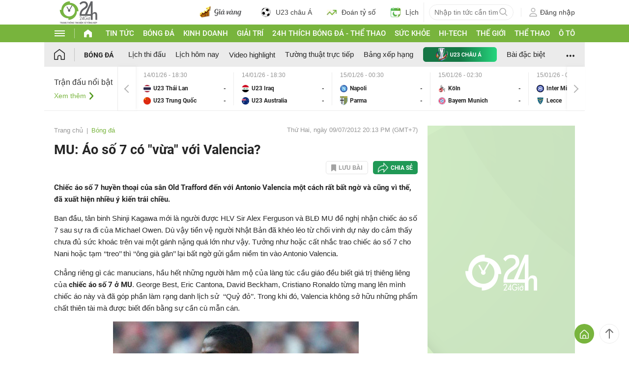

--- FILE ---
content_type: application/javascript; charset=utf-8
request_url: https://fundingchoicesmessages.google.com/f/AGSKWxUQ8Ldu40ckv3uUkhw1kjNJFANiMSMlbMSdZJ7vogAFIx5zTAg0zh2Ltk8AITP356NitVcvgIBY1ViWA4Pdgkzuw33bw9wyliEuI--XHgdP_ZzvAhBau365z4xk9N9c0OUio4T8gqyoCDcRCoP6cFYUBxkFqAHjG_vZzu4RzHPkj9Mqk0P624Cjoi37/_-sidebar-ad.&ad_network_-simple-ads._maxi_ad/_600x120_
body_size: -1289
content:
window['aef28070-a81d-4c7a-ba8c-eb237208d5d3'] = true;